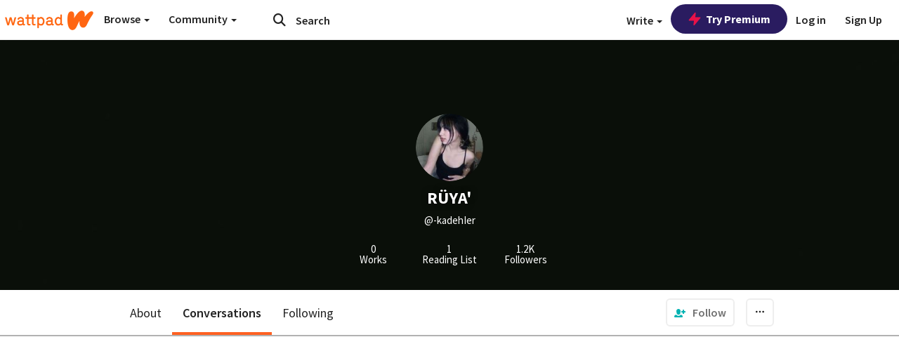

--- FILE ---
content_type: application/javascript
request_url: https://sync.springserve.com/usersync/jsonp?callback=callback
body_size: 197
content:
callback({'user_id': '588fea28-3ea9-4c6c-a74f-21ca017351f5'})

--- FILE ---
content_type: application/javascript;charset=utf-8
request_url: https://ase.clmbtech.com/message?cid=65973%3A3140&val_102=embed.wattpad.com&val_120=0&val_101=65973%3A3140&val_101=ctrt%3Aembed.wattpad.com&val_122=
body_size: 214
content:
$cr.cbkf("[{\"uuid\" : \"11236f0d-3ba1-4bff-bc2f-f04ee3a46eeb-616w\", \"optout\" : \"null\", \"_col_sync\" : \"false\", \"error\" : \"invalid request!!!\", \"cl\" : \"null\", \"dmp_emhash\" : \"null\", \"dmp_phhash\" : \"null\" }]")